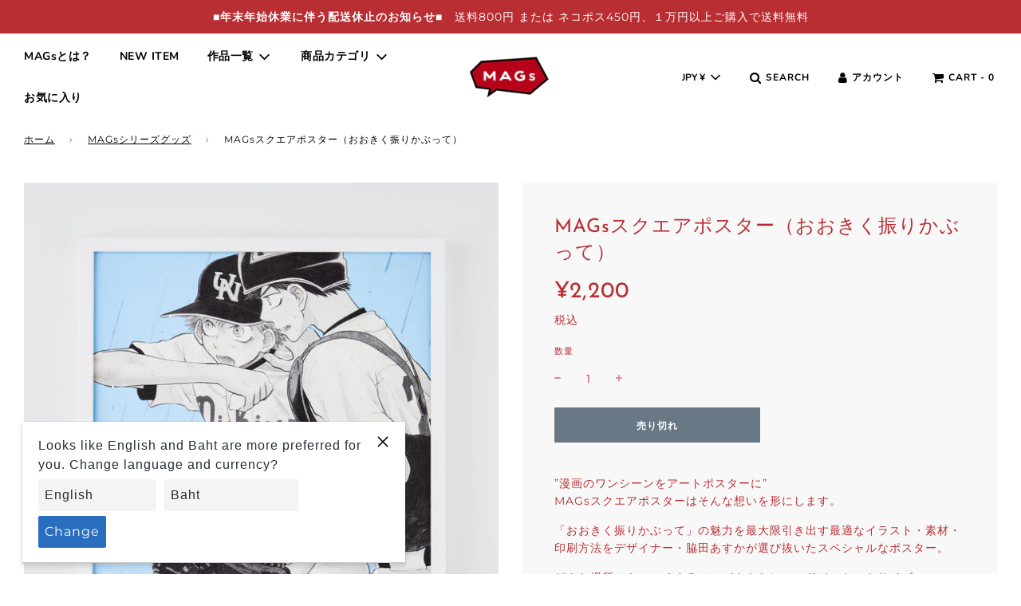

--- FILE ---
content_type: text/javascript
request_url: https://mag-s.jp/cdn/shop/t/44/assets/custom.js?v=108582427276811541211723006853
body_size: -529
content:
$(window).on("load scroll resize",function(){$(window).scrollTop()==0?($("#shopify-section-header").css("background-color","rgba(255,255,255,0)"),$("#shopify-section-header header").css("background-color","rgba(255,255,255,0)"),$("#shopify-section-header nav").css("background-color","rgba(255,255,255,0)")):($("#shopify-section-header").css("background-color","rgba(255,255,255,0.5)"),$("#shopify-section-header header").css("background-color","rgba(255,255,255,0.5)"),$("#shopify-section-header nav").css("background-color","rgba(255,255,255,0.5)"))});
//# sourceMappingURL=/cdn/shop/t/44/assets/custom.js.map?v=108582427276811541211723006853
